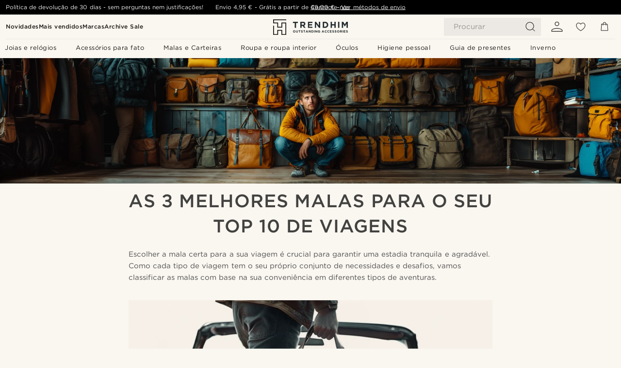

--- FILE ---
content_type: text/css
request_url: https://www.trendhim.pt/_next/static/css/2ffee034eac25f61.css
body_size: 1667
content:
.PageGrid_pageGrid__dcOYZ{--columns:2;width:100%;max-width:1200px;display:grid;gap:15px;grid-template-columns:1fr;margin-bottom:20px}@media(min-width:480px){.PageGrid_pageGrid__dcOYZ{--tempalteColumns:calc(var(--columns) - 1);grid-template-columns:repeat(var(--tempalteColumns),1fr)}}@media(min-width:768px){.PageGrid_pageGrid__dcOYZ{padding-left:20px;padding-right:20px;grid-template-columns:repeat(var(--columns),1fr)}}@media(min-width:1024px){.PageGrid_pageGrid__dcOYZ{gap:40px;padding-left:0;padding-right:0}}.PageGrid_pageGrid__dcOYZ .PageGrid_link__s_HmN{display:block;width:100%;cursor:pointer}.PageGrid_pageGrid__dcOYZ .PageGrid_link__s_HmN h4{color:var(--neutral-800);font-weight:700;text-transform:uppercase;padding-top:10px}.PageGrid_pageGrid__dcOYZ .PageGrid_link__s_HmN .PageGrid_imageSection__mBxcJ{width:100%;padding-bottom:60%;position:relative}.PageGrid_pageGrid__dcOYZ .PageGrid_link__s_HmN .PageGrid_imageSection__mBxcJ>.PageGrid_image____xGV{position:absolute;width:100%;height:100%;background-color:var(--neutral-200)}.PageGrid_pageGrid__dcOYZ .PageGrid_link__s_HmN .PageGrid_imageSection__mBxcJ>.PageGrid_overlay__jVZsB{position:absolute;left:0;width:100%;padding:0 20px;text-align:center;top:0;height:100%;display:flex;flex-direction:column;align-items:center;justify-content:center}@media(min-width:1024px){.PageGrid_pageGrid__dcOYZ .PageGrid_link__s_HmN .PageGrid_imageSection__mBxcJ>.PageGrid_overlay__jVZsB{top:35%;height:auto;display:block;flex-direction:row;align-items:normal;justify-content:flex-start}}.PageGrid_pageGrid__dcOYZ .PageGrid_link__s_HmN .PageGrid_imageSection__mBxcJ h4{display:block;color:var(--white);padding-top:15px;font-size:1.125rem}@media(min-width:480px){.PageGrid_pageGrid__dcOYZ .PageGrid_link__s_HmN .PageGrid_imageSection__mBxcJ h4{margin-bottom:20px}}@media(min-width:1024px){.PageGrid_pageGrid__dcOYZ .PageGrid_link__s_HmN .PageGrid_imageSection__mBxcJ h4{font-size:1.25rem;margin-bottom:30px}}.PageGrid_pageGrid__dcOYZ .PageGrid_link__s_HmN .PageGrid_brand__VSeHl{top:0;left:0;position:absolute;width:100%;height:100%;display:flex;justify-content:center;align-items:center}.PageGrid_pageGrid__dcOYZ .PageGrid_link__s_HmN .PageGrid_brand__VSeHl img{width:60%;filter:brightness(0) invert(1)}.PageGrid_pageGrid__dcOYZ .PageGrid_button__lSO4U{font-size:.875rem;min-width:150px;margin:0 auto;text-transform:uppercase}@media(min-width:480px){.PageGrid_pageGrid__dcOYZ .PageGrid_button__lSO4U{min-width:200px;font-size:medium}}.PageGrid_pageGrid__dcOYZ .PageGrid_pageItemDescription__58b58{color:var(--neutral);font-size:.875rem;padding:10px 5px 0;line-clamp:2}.CardList_cartListTitle__w41NX{margin:0 auto 15px;width:70%;line-height:1.5;font-size:1.25rem;color:var(--neutral);font-weight:700;text-align:center;text-transform:uppercase;border-bottom:1px solid var(--neutral-400)}@media(min-width:1024px){.CardList_cartListTitle__w41NX{margin-bottom:30px}}.CardList_cardListRoot__dan97{width:100%}.CardList_cardListContainer__XdyMG{margin-left:auto;margin-right:auto;margin-bottom:50px;--mobileLimit:3}@property --mobileLimit{.CardList_cardListContainer__XdyMG{syntax:"<number> ";inherits:false;initial-value:1}}@media(min-width:1024px){.CardList_cardListContainer__XdyMG{margin-bottom:70px}}.CardList_cardListContainer__XdyMG.CardList_mobileLimit__plSF9 a:nth-child(3n)~a{display:none}@media(min-width:768px){.CardList_cardListContainer__XdyMG.CardList_mobileLimit__plSF9 a:nth-child(3n)~a{display:block}}.CardList_cardListLinkContainer__hQpD8{text-align:center}.CardList_cardListLink__MejZy{font-size:1.125rem;margin:0 auto;text-transform:uppercase;color:var(--primary);text-decoration:underline}.CardList_cardListLink__MejZy:hover{color:var(--primary-700)}.BackToTop_backToTop__I1aFe{opacity:0;transition:opacity .25s ease,bottom .4s ease-in-out;position:fixed;z-index:100;background-color:rgba(51,51,51,.85);cursor:pointer;border-radius:100%;background:var(--neutral-900);display:flex;justify-content:center;align-items:center;width:36px;height:36px;right:18px;bottom:18px}.BackToTop_backToTop__I1aFe.BackToTop_show__vOQaZ{opacity:1}.BackToTop_backToTop__I1aFe.BackToTop_isShowingChat__ZhgNa,.BackToTop_backToTop__I1aFe.BackToTop_raiseBottom__X2xKP{right:40px;bottom:120px}@media(min-width:1024px){.BackToTop_backToTop__I1aFe{right:24px;bottom:24px}.BackToTop_backToTop__I1aFe.BackToTop_isShowingChat__ZhgNa,.BackToTop_backToTop__I1aFe.BackToTop_raiseBottom__X2xKP{right:40px;bottom:120px}}.BackToTop_backToTop__I1aFe .BackToTop_icon__MOpmZ svg{fill:var(--white);height:18px;width:18px}.SinglePostWrap_singlePostWrap__hcAvd{display:flex;flex-direction:column;align-items:center;width:100%;margin-bottom:50px}.SinglePostWrap_singlePostWrap__hcAvd h1:not([class]){padding-bottom:0;margin-top:10px;line-height:1.4;margin-bottom:10px}@media(min-width:768px){.SinglePostWrap_singlePostWrap__hcAvd h1:not([class]){font-size:2rem;padding-bottom:10px}}@media(min-width:1024px){.SinglePostWrap_singlePostWrap__hcAvd h1:not([class]){font-size:2.5rem;margin-bottom:0}}.SinglePostWrap_singlePostWrap__hcAvd h2:not([class]){text-align:center;margin-top:20px;line-height:1.2;font-size:1.5rem;margin-bottom:5px;padding-bottom:0}@media(min-width:480px){.SinglePostWrap_singlePostWrap__hcAvd h2:not([class]){font-size:1.75rem;padding-bottom:10px}}@media(min-width:768px){.SinglePostWrap_singlePostWrap__hcAvd h2:not([class]){font-size:2rem;margin-bottom:0}}.SinglePostWrap_singlePostWrap__hcAvd h3:not([class]){text-align:left;margin-top:10px;font-size:1.25rem}@media(min-width:480px){.SinglePostWrap_singlePostWrap__hcAvd h3:not([class]){font-size:1.375rem;margin-bottom:0;padding-bottom:10px}}.SinglePostWrap_singlePostWrap__hcAvd p{line-height:1.6;padding-bottom:15px}.SinglePostWrap_singlePostWrap__hcAvd p:empty{display:none}.SinglePostWrap_singlePostWrap__hcAvd p+ul{margin-top:0}.TableOfContent_tableOfContent__MvL9m{position:relative;align-items:flex-start;flex-direction:column;background:#eee;display:flex;z-index:99;bottom:0;max-height:50px;overflow:hidden;margin:26px 8px;padding:15px 0 20px;width:calc(100% - 16px);max-width:750px;box-sizing:border-box}.TableOfContent_tableOfContent__MvL9m.TableOfContent_animate__ijb6l{transition:max-height .25s ease-in-out}.TableOfContent_tableOfContent__MvL9m.TableOfContent_expanded__iSY1R{max-height:calc(100% - 175px)}.TableOfContent_tableOfContent__MvL9m.TableOfContent_fixed__1Y_Fh{position:fixed;display:block;padding-top:0;box-shadow:0 3px 10px rgba(0,0,0,.25)}.TableOfContent_tableOfContent__MvL9m.TableOfContent_fixed__1Y_Fh .TableOfContent_content__VlkvV{max-height:50vh}.TableOfContent_tableOfContent__MvL9m.TableOfContent_magnet__rHKks.TableOfContent_fixed__1Y_Fh{margin:0 auto 45px}@media(min-width:1024px){.TableOfContent_tableOfContent__MvL9m{margin:26px 0;width:100%;display:flex}}.TableOfContent_tableOfContent__MvL9m .TableOfContent_header__jwppB{all:unset;display:inline-flex;grid-template-columns:1fr -webkit-min-content;grid-template-columns:1fr min-content;justify-content:space-between;color:#4e4e4e;font-size:20px;font-style:normal;font-weight:400;line-height:normal;cursor:pointer;width:100%;padding:15px 30px;box-sizing:border-box}.TableOfContent_tableOfContent__MvL9m .TableOfContent_header__jwppB .TableOfContent_arrow__Dz3Rg{position:relative;display:flex;height:100%;justify-self:center;align-self:center}.TableOfContent_tableOfContent__MvL9m .TableOfContent_header__jwppB .TableOfContent_arrow__Dz3Rg svg{height:19px;width:19px;transform:rotate(90deg);fill:var(--primary)}.TableOfContent_tableOfContent__MvL9m .TableOfContent_header__jwppB .TableOfContent_arrow__Dz3Rg.TableOfContent_up__DkCBv svg{height:19px;width:19px;transform:rotate(-90deg)}.TableOfContent_tableOfContent__MvL9m .TableOfContent_content__VlkvV{display:grid;grid-auto-flow:row;overflow-y:auto;width:100%}.TableOfContent_tableOfContent__MvL9m .TableOfContent_content__VlkvV .TableOfContent_contentItem__ZvMs8{cursor:pointer;display:grid;grid-template-columns:1fr;padding:10px 40px}.TableOfContent_tableOfContent__MvL9m .TableOfContent_content__VlkvV .TableOfContent_contentItem__ZvMs8:first-child{padding-top:0}.TableOfContent_tableOfContent__MvL9m .TableOfContent_content__VlkvV .TableOfContent_contentItem__ZvMs8 span{color:var(--primary);font-size:15px;font-style:normal;font-weight:400;line-height:133%}.TableOfContent_tableOfContent__MvL9m .TableOfContent_content__VlkvV .TableOfContent_contentItem__ZvMs8 .TableOfContent_title__BzAiR{display:flex;-webkit-text-decoration-color:var(--primary);text-decoration-color:var(--primary)}.TableOfContent_tableOfContent__MvL9m .TableOfContent_content__VlkvV .TableOfContent_contentItem__ZvMs8 .TableOfContent_title__BzAiR.TableOfContent_H1__U5hjd{padding-left:0}.TableOfContent_tableOfContent__MvL9m .TableOfContent_content__VlkvV .TableOfContent_contentItem__ZvMs8 .TableOfContent_title__BzAiR.TableOfContent_H2__ZmdOj{padding-left:20px}.TableOfContent_tableOfContent__MvL9m .TableOfContent_content__VlkvV .TableOfContent_contentItem__ZvMs8 .TableOfContent_title__BzAiR.TableOfContent_H3__OkE9k{padding-left:40px}.TableOfContent_tableOfContent__MvL9m .TableOfContent_content__VlkvV .TableOfContent_contentItem__ZvMs8 .TableOfContent_title__BzAiR.TableOfContent_H4__Xo1iA{padding-left:60px}.TableOfContent_tableOfContent__MvL9m .TableOfContent_content__VlkvV .TableOfContent_contentItem__ZvMs8 .TableOfContent_title__BzAiR.TableOfContent_H5__iC_Bb{padding-left:80px}.TableOfContent_tableOfContent__MvL9m .TableOfContent_content__VlkvV .TableOfContent_contentItem__ZvMs8 .TableOfContent_title__BzAiR .TableOfContent_bullet__p38Lr{text-decoration:none;margin-right:10px}.TableOfContent_tableOfContent__MvL9m .TableOfContent_content__VlkvV .TableOfContent_contentItem__ZvMs8 .TableOfContent_title__BzAiR>:not(.TableOfContent_bullet__p38Lr){text-decoration:underline}.TableOfContent_tableOfContent__MvL9m .TableOfContent_content__VlkvV .TableOfContent_contentItem__ZvMs8.TableOfContent_active__aiv0l,.TableOfContent_tableOfContent__MvL9m .TableOfContent_content__VlkvV .TableOfContent_contentItem__ZvMs8.TableOfContent_active__aiv0l span{color:var(--primary);font-size:15px;font-style:normal;font-weight:700;line-height:133%}.TableOfContent_tableOfContentPlaceholder__msgm5{position:relative;box-sizing:border-box}.TableOfContent_tableOfContentPlaceholder__msgm5.TableOfContent_fixed__1Y_Fh{margin:26px}
/*# sourceMappingURL=2ffee034eac25f61.css.map*/

--- FILE ---
content_type: application/javascript
request_url: https://www.trendhim.pt/_next/static/chunks/pages/articles/%5B...slug%5D-6f6b10b2994a22cd.js
body_size: 2091
content:
(self.webpackChunk_N_E=self.webpackChunk_N_E||[]).push([[900,8687],{34356:(e,t,n)=>{"use strict";n.d(t,{Q:()=>a});var l=n(37876),r=n(45105),o=n.n(r);n(14232);let a=()=>(0,l.jsx)(o(),{dangerouslySetInnerHTML:{__html:"\n  if (!window.debug) {\n    window.debug = function (){}\n  }\n  (function () {\n    var sleeknoteScriptTag = document.createElement('script');\n    sleeknoteScriptTag.type = 'text/javascript';\n    sleeknoteScriptTag.charset = 'utf-8';\n    sleeknoteScriptTag.src = ('//sleeknotecustomerscripts.sleeknote.com/22489.js');\n    var s = document.getElementById('sleeknoteScript');\n    s.parentNode.insertBefore(sleeknoteScriptTag, s);\n  })();\n\n"},id:"sleeknoteScript",type:"text/javascript"},"sleeknoteScript")},49310:(e,t,n)=>{"use strict";n.d(t,{Z:()=>l});let l=e=>0===e.length?e:e.charAt(0).toUpperCase()+e.slice(1).toLowerCase()},77718:e=>{e.exports={tableOfContent:"TableOfContent_tableOfContent__MvL9m",animate:"TableOfContent_animate__ijb6l",expanded:"TableOfContent_expanded__iSY1R",fixed:"TableOfContent_fixed__1Y_Fh",content:"TableOfContent_content__VlkvV",magnet:"TableOfContent_magnet__rHKks",header:"TableOfContent_header__jwppB",arrow:"TableOfContent_arrow__Dz3Rg",up:"TableOfContent_up__DkCBv",contentItem:"TableOfContent_contentItem__ZvMs8",title:"TableOfContent_title__BzAiR",H1:"TableOfContent_H1__U5hjd",H2:"TableOfContent_H2__ZmdOj",H3:"TableOfContent_H3__OkE9k",H4:"TableOfContent_H4__Xo1iA",H5:"TableOfContent_H5__iC_Bb",bullet:"TableOfContent_bullet__p38Lr",active:"TableOfContent_active__aiv0l",tableOfContentPlaceholder:"TableOfContent_tableOfContentPlaceholder__msgm5"}},79370:(e,t,n)=>{(window.__NEXT_P=window.__NEXT_P||[]).push(["/articles/[...slug]",function(){return n(81232)}])},81232:(e,t,n)=>{"use strict";n.r(t),n.d(t,{__N_SSP:()=>H,default:()=>A});var l=n(37876),r=n(36827),o=n.n(r),a=n(14232),i=n(93930),c=n(73327),s=n(49995),u=n(59320),d=n.n(u),_=n(40123),f=n.n(_),h=n(16968),p=n.n(h),b=n(92762),v=n(57410),g=n.n(v);let m=function(e){let t=arguments.length>1&&void 0!==arguments[1]?arguments[1]:{attributeName:"data-intersection-id",rootMargin:"500px 0px 500px 0px"},[n,l]=(0,a.useState)(null==e?void 0:e.current),[r,o]=(0,a.useState)({});return(0,a.useEffect)(()=>{l(t=>t===e.current?t:e.current)},[e]),(0,a.useEffect)(()=>{if(n){let e=new IntersectionObserver(e=>{let n={};e.forEach(e=>{let l=e.target.getAttribute(t.attributeName)||"";l&&(n[l]=e.isIntersecting)}),o(e=>({...e,...n}))},{rootMargin:t.rootMargin,threshold:0});return new MutationObserver(t=>{t.forEach(t=>{t.target===n&&(t.addedNodes.forEach(t=>e.observe(t)),t.removedNodes.forEach(t=>e.unobserve(t)))})}).observe(n,{childList:!0}),n.children&&Array.from(n.children).forEach(t=>e.observe(t)),()=>{e.disconnect()}}return g()},[t.attributeName,t.rootMargin,n]),r};var C=n(27781),T=n(49310),x=n(77718),O=n.n(x);let w=e=>{var t,n,r;let{magnet:o,tableOfContents:i,wrapperRef:c}=e,{t:u}=(0,C.B)(),[_,h]=(0,a.useState)(!1),v=(0,a.useRef)(!0),[g,x]=(0,a.useState)(!1),[w,k]=(0,a.useState)(!1),j=(0,a.useRef)(null),N=(0,a.useRef)(null),E=(0,a.useRef)(null),S=m(c,{attributeName:"id",rootMargin:"0px 0px 0px 0px"}),[H,A]=(0,a.useState)(d()(i)?["title-".concat(d()(i).id)]:[]),B=(0,a.useCallback)(e=>{let t=document.getElementById(e);if(t){A([e]);let n=t.getBoundingClientRect().top+window.scrollY-50;window.scrollTo({top:n,behavior:"smooth"})}},[]),y=(0,a.useCallback)(()=>{var e,t,n,l,r,o,a;if(E.current&&(!(null==(e=j.current)?void 0:e.height)||!(null==(t=j.current)?void 0:t.top))){let e=null==(r=E.current)?void 0:r.getBoundingClientRect();j.current={height:+"".concat(e.height),top:+"".concat(window.scrollY+e.top)};return}if((null==(n=j.current)?void 0:n.top)&&(null==(l=j.current)?void 0:l.height)&&c.current){let e=j.current.top+j.current.height<window.scrollY,t=(null==(o=c.current)?void 0:o.clientHeight)<window.scrollY+window.innerHeight-((null==(a=c.current)?void 0:a.offsetTop)||0)-75,n=e&&!t;k(_===n),h(n)}},[c,_]);return(0,a.useEffect)(()=>(y(),window.addEventListener("scroll",y),()=>window.removeEventListener("scroll",y)),[]),(0,a.useEffect)(()=>{let e=Object.keys(S).filter(e=>e.startsWith("title-")&&S[e]);f()(e)||A([d()(e)])},[S]),(0,l.jsxs)(l.Fragment,{children:[(0,l.jsx)("div",{className:(0,s.A)(O().tableOfContentPlaceholder,_&&O().fixed),id:"article-table-of-content-placeholder",ref:N,style:_?{height:"".concat(null==(t=j.current)?void 0:t.height,"px")}:void 0}),(0,l.jsxs)("div",{className:(0,s.A)(O().tableOfContent,(null==(n=j.current)?void 0:n.height)&&_&&O().fixed,(!_||g||!(null==(r=j.current)?void 0:r.height))&&O().expanded,w&&O().animate,o&&O().magnet),id:"article-table-of-content",onBlur:()=>{setTimeout(()=>{v&&x(!1)},100)},ref:E,children:[(0,l.jsxs)("button",{className:O().header,onClick:()=>{_&&(v.current=!0,k(!0),x(!g))},type:"button",children:[u("common:TABLE_OF_CONTENT","Table of contents"),_&&(0,l.jsx)("span",{className:(0,s.A)(O().arrow,g&&O().up),children:(0,l.jsx)(b.A,{})})]}),(0,l.jsx)("div",{className:O().content,children:p()(i,(e,t)=>(0,l.jsx)("span",{className:(0,s.A)(O().contentItem,H.includes("title-".concat(e.id))&&O().active),onClick:()=>{v.current=!1,B("title-".concat(e.id)),x(!1)},children:(0,l.jsxs)("span",{className:(0,s.A)(O().title,O()[e.type]),children:[(0,l.jsx)("span",{className:O().bullet,children:"".concat(e.bullet," ")}),(0,l.jsx)("span",{children:" ".concat((0,T.Z)(e.title))})]})},"TableOfContent_".concat(e.id,"_").concat(t)))})]})]})};var k=n(12661),j=n(23814),N=n(34356);let E=e=>e.some(e=>e&&o()(null==e?void 0:e.key)&&e.key.startsWith("lead-magnet")),S=(0,j.g)(e=>{let{blocksPart1:t,blocksPart2:n,item:r,tableOfContents:o}=e,s=(0,k.V)(t||[]),u=(0,k.V)(n||[]),d=r.id?[r.id]:void 0,_=(0,a.useRef)(null);return(0,l.jsxs)(c.p,{ref:_,withoutBackToTop:!0,children:[s,(0,l.jsx)(w,{magnet:E(s)||E(u),tableOfContents:o,wrapperRef:_}),u,(0,l.jsx)(i.o,{excludeArticleIDs:d,hideCollections:!0}),(0,l.jsx)(N.Q,{})]})});var H=!0;let A=S}},e=>{e.O(0,[6922,4698,4008,6203,2709,3391,636,6593,8792],()=>e(e.s=79370)),_N_E=e.O()}]);
//# sourceMappingURL=[...slug]-6f6b10b2994a22cd.js.map